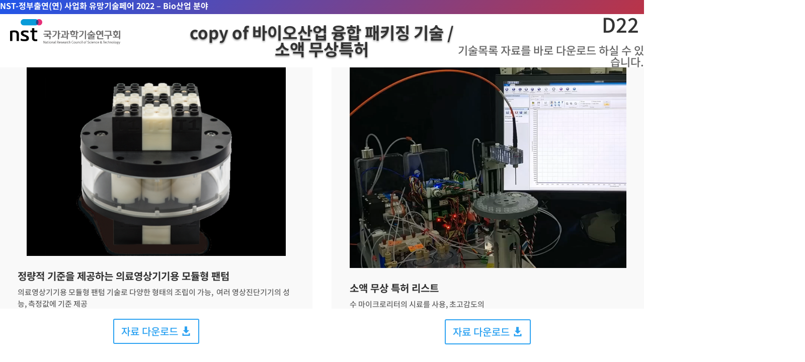

--- FILE ---
content_type: text/css
request_url: https://onvents.contrixlab.co.kr/wp-content/plugins/dashboard-to-do-list/public/assets/todo-widget.css?ver=1.3.2
body_size: 561
content:
#ardtdw-sitewidget {
  position: fixed;
  top: calc(50% - 200px);
  width: 100%;
  max-width: 300px;
  z-index: 999
}

.ardtdw-sitewidget.ardtdw-left {
  left: 0
}

.ardtdw-sitewidget.ardtdw-right {
  right: 0
}

#ardtdw-sitewidget p, #ardtdw-sitewidget ul {
  margin: 0;
  padding: 0
}

#ardtdw-sitewidget .ardtdw-sitewidget-head {
  display: flex;
  justify-content: space-between;
  align-items: center;
  padding: 20px;
  background: #2980b9;
  border: 1px solid #2980b9;
  color: #fff;
  font-size: 20px;
  text-transform: uppercase;
  line-height: 1em;
  font-family: Verdana, Geneva, sans-serif;
  font-weight: 700;
  position: relative;
  border-radius: 2px 0 0 0
}

#ardtdw-sitewidget .ardtdw-head-icons {
  display: flex;
  gap: 10px;
}

#ardtdw-sitewidget .ardtdw-sitewidget-head a {
  /* top: 16px;
  position: absolute;
  right: 20px; */
  font-size: 20px;
  color: #fff;
  text-decoration: none !important;
  padding: 3px 5px 5px;
  background: rgba(255, 255, 255, .1);
  border-radius: 2px
}

#ardtdw-sitewidget .ardtdw-sitewidget-head a:hover {
  text-decoration: none !important;
  background: rgba(255, 255, 255, .2)
}

#ardtdw-sitewidget .ardtdw-sitewidget-list {
  border: 1px solid #f3f3f3;
  max-height: 400px;
  overflow-y: auto;
  border-radius: 0 0 0 2px;
  background: #fff
}

#ardtdw-sitewidget .ardtdw-sitewidget-list li {
  padding: 10px 20px;
  margin: 0;
  list-style: none
}

#ardtdw-sitewidget .ardtdw-sitewidget-list li:nth-child(even) {
  background: #e6e6e6
}